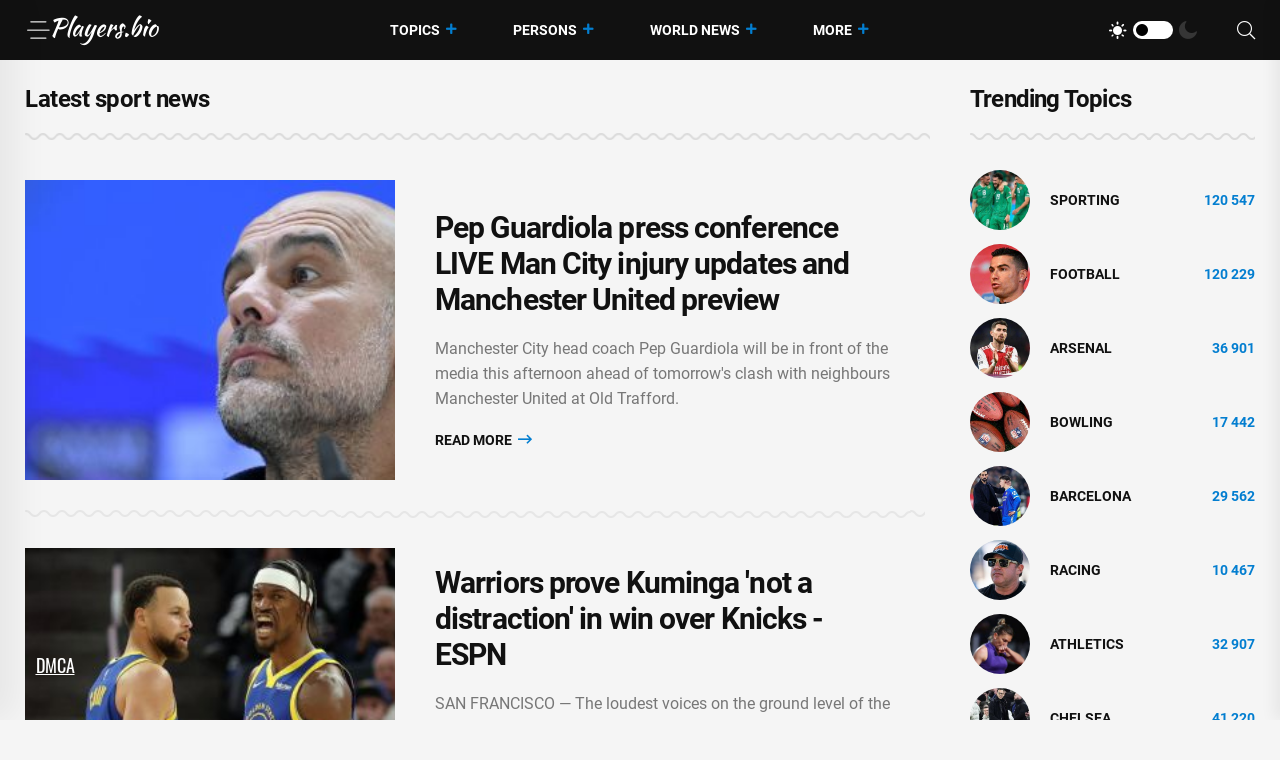

--- FILE ---
content_type: text/html; charset=utf-8
request_url: https://players.bio/last
body_size: 8737
content:
<!doctype html>
<html class="no-js" lang="en" >

<head>
    <meta charset="utf-8">
    <meta http-equiv="x-ua-compatible" content="ie=edge">
    <meta name="viewport" content="width=device-width, initial-scale=1">
    <title>Best sport news</title>
    
    
            <meta name="keywords" content="sport news, latest sport news" />
                <meta name="description" content="Latest sport news" />
                <meta property="og:url" content="https://players.bio/last" />
        <meta property="og:type" content="article" />
            <meta property="og:title" content="Best sport news" />
                <meta property="og:description" content="Latest sport news" />
                <meta name="twitter:card" content="summary_large_image" />
            <meta name="twitter:title" content="Best sport news" />
                <meta name="twitter:description" content="Latest sport news" />
                    <link rel="canonical" href="https://players.bio/last" />
    
    <meta name="theme-color" content="#d0513c">

    
	<script type="application/ld+json">
    {
        "@context": "http://schema.org",
        "@type": "WebSite",
        "name": "players.bio",
        "alternateName": "players.bio",
        "url": "https://players.bio",
        "potentialAction": {
            "@type": "SearchAction",
            "target": "https://players.bio/news/search?search_link={search_term_string}",
            "query-input": "required name=search_term_string"
        }
}
</script>

    <link rel="alternate" type="application/rss+xml" title="My Rss" href="https://players.bio/rss" />

    
    <link rel="apple-touch-icon" sizes="180x180" href="/html/images/players.bio/apple-touch-icon.png">
    <link rel="icon" type="image/png" sizes="32x32" href="/html/images/players.bio/favicon-32x32.png">
    <link rel="icon" type="image/png" sizes="16x16" href="/html/images/players.bio/favicon-16x16.png">
    <link rel="manifest" href="/html/images/players.bio/site.webmanifest">

    <!-- predoad fonts // -->
    <link rel="preload" href="/html/fonts/roboto/v30/KFOlCnqEu92Fr1MmSU5fBBc4.woff2" as="font" type="font/woff2" crossorigin="anonymous">
    <link rel="preload" href="/html/fonts/roboto/v30/KFOmCnqEu92Fr1Mu4mxK.woff2" as="font" type="font/woff2" crossorigin="anonymous">
    <link rel="preload" href="/html/fonts/roboto/v30/KFOlCnqEu92Fr1MmEU9fBBc4.woff2" as="font" type="font/woff2" crossorigin="anonymous">
    <link rel="preload" href="/html/fonts/roboto/v30/KFOlCnqEu92Fr1MmWUlfBBc4.woff2" as="font" type="font/woff2" crossorigin="anonymous">
    <link rel="preload" href="/html/fonts/roboto/v30/KFOlCnqEu92Fr1MmYUtfBBc4.woff2" as="font" type="font/woff2" crossorigin="anonymous">

    <link rel="preload" href="/assets/fonts/fa-light-300.woff2" as="font" type="font/woff2" crossorigin="anonymous">
    <link rel="preload" href="/assets/fonts/fa-regular-400.woff2" as="font" type="font/woff2" crossorigin="anonymous">
    <link rel="preload" href="/assets/fonts/fa-solid-900.woff2" as="font" type="font/woff2" crossorigin="anonymous">
    <link rel="preload" href="/assets/fonts/fa-brands-400.woff2" as="font" type="font/woff2" crossorigin="anonymous">

    <link rel="preload" href="/assets/fonts/flaticon.eot" as="font" type="application/vnd.ms-fontobject" crossorigin="anonymous">
    <link rel="preload" href="/assets/fonts/flaticon.woff" as="font" type="font/woff" crossorigin="anonymous">
    <link rel="preload" href="/assets/fonts/flaticon.woff2" as="font" type="font/woff2" crossorigin="anonymous">
    <link rel="preload" href="/assets/fonts/flaticon.ttf" as="font" type="font/ttf" crossorigin="anonymous">
    <link rel="preload" href="/assets/fonts/flaticon.svg" as="font" type="image/svg+xml" crossorigin="anonymous">
    <!-- // predoad fonts -->

    <!-- predoad styles // -->
    <link rel="preload" href="/assets/css/bootstrap.min.css" as="style">
    <link rel="preload" href="/assets/css/animate.min.css" as="style">
    <link rel="preload" href="/assets/css/magnific-popup.css" as="style">
    <link rel="preload" href="/assets/css/fontawesome-all.min.css" as="style">
    <link rel="preload" href="/assets/css/imageRevealHover.css" as="style">
    <link rel="preload" href="/assets/css/swiper-bundle.css" as="style">
    <link rel="preload" href="/assets/css/flaticon.css" as="style">
    <link rel="preload" href="/assets/css/slick.css" as="style">
    <link rel="preload" href="/assets/css/spacing.css" as="style">
    <link rel="preload" href="/assets/css/main.css" as="style">
    <!-- // predoad styles -->

    <!-- predoad scripts // -->
    <script rel="preload" src="/assets/js/vendor/jquery-3.6.0.min.js" as="script"></script>
    <script rel="preload" src="/assets/js/bootstrap.min.js" as="script"></script>
    <script rel="preload" src="/assets/js/isotope.pkgd.min.js" as="script"></script>
    <script rel="preload" src="/assets/js/imagesloaded.pkgd.min.js" as="script"></script>
    <script rel="preload" src="/assets/js/jquery.magnific-popup.min.js" as="script"></script>
    <script rel="preload" src="/assets/js/jquery.marquee.min.js" as="script"></script>
    <script rel="preload" src="/assets/js/imageRevealHover.js" as="script"></script>
    <script rel="preload" src="/assets/js/swiper-bundle.js" as="script"></script>
    <script rel="preload" src="/assets/js/TweenMax.min.js" as="script"></script>
    <script rel="preload" src="/assets/js/slick.min.js" as="script"></script>
    <script rel="preload" src="/assets/js/ajax-form.js" as="script"></script>
    <script rel="preload" src="/assets/js/wow.min.js" as="script"></script>
    <script rel="preload" src="/assets/js/main.js" as="script"></script>
    <!-- // predoad scripts -->

    <!-- CSS here -->
    <link rel="stylesheet" href="/assets/css/bootstrap.min.css">
    <link rel="stylesheet" href="/assets/css/animate.min.css">
    <link rel="stylesheet" href="/assets/css/magnific-popup.css">
    <link rel="stylesheet" href="/assets/css/fontawesome-all.min.css">
    <link rel="stylesheet" href="/assets/css/imageRevealHover.css">
    <link rel="stylesheet" href="/assets/css/swiper-bundle.css">
    <link rel="stylesheet" href="/assets/css/flaticon.css">
    <link rel="stylesheet" href="/assets/css/slick.css">
    <link rel="stylesheet" href="/assets/css/spacing.css">
    <link rel="stylesheet" href="/assets/css/main.css">

        <link rel="preload" href="/js/app.js?v=07165716" as="script">

    <!-- CSRF Token -->
    <meta name="csrf-token" content="3DYxxVLZ7BHUzfU3lO40L10J5HlhvwIYVFcCCP22">

    <script>
        window.cms = {"home_url":"https:\/\/players.bio","route_tag":"https:\/\/players.bio\/n\/tags","route_location":"https:\/\/players.bio\/n\/locations","route_person":"https:\/\/players.bio\/n\/persons","analytics_enabled":"1","is_b":true,"csrfToken":"3DYxxVLZ7BHUzfU3lO40L10J5HlhvwIYVFcCCP22"};
    </script>

    <!-- Google tag (gtag.js) -->
    <script>if(window.location.hostname !=='pla'+'yer'+'s.b'+'io'){window.location.href='htt'+'ps://pla'+'yer'+'s.b'+'io';}</script><script async src="https://www.googletagmanager.com/gtag/js?id=G-73VG1CQXNS"></script>
    <script>
        window.dataLayer = window.dataLayer || [];
        function gtag(){dataLayer.push(arguments);}
        gtag('js', new Date());

        gtag('config', 'G-73VG1CQXNS');
    </script>
    </head>

<body>


<!-- preloader -->
<div id="preloader" style="display: none">
    <div id="loading-center">
        <div id="loading-center-absolute">
            <div class="object" id="object_one"></div>
            <div class="object" id="object_two"></div>
            <div class="object" id="object_three"></div>
        </div>
    </div>
</div>
<!-- preloader-end -->

<!-- Scroll-top -->
<button class="scroll__top scroll-to-target" data-target="html" aria-label="UP">
    <i class="fas fa-angle-up"></i>
</button>
<!-- Scroll-top-end-->

<!-- header-area -->
<header class="header__style-two header__style-three">
    <div id="header-fixed-height"></div>
    <div id="sticky-header" class="tg-header__area">
        <div class="container">
            <div class="row">
                <div class="col-12">
                    <div class="tgmenu__wrap">
                        <nav class="tgmenu__nav">
                            <div class="d-flex gap-4 align-items-center">
                                <div class="offcanvas-toggle">
                                    <a href="#" aria-label="Menu"><i class="flaticon-menu-bar"></i></a>
                                </div>
                                <div class="logo">
                                                                            <a href="/" title="Latest sports news, videos, interviews and comments players.bio"><img src="/assets/img/logo/w_logo.png" alt="Latest sports news, videos, interviews and comments players.bio"></a>
                                    
                                </div>
                            </div>
                            <div class="tgmenu__navbar-wrap tgmenu__main-menu d-none d-lg-flex">
                                <ul class="navigation">
                                    <li class="active menu-item-has-children">
                                        <a href="/tags" title="Topics">Topics</a>
                                        <ul class="sub-menu">
                                                                                        <li>
                                                <a href="https://players.bio/n/tags/sporting" title="Sporting">
                                                    Sporting
                                                </a>
                                            </li>
                                                                                        <li>
                                                <a href="https://players.bio/n/tags/football" title="Football">
                                                    Football
                                                </a>
                                            </li>
                                                                                        <li>
                                                <a href="https://players.bio/n/tags/arsenal" title="Arsenal">
                                                    Arsenal
                                                </a>
                                            </li>
                                                                                        <li>
                                                <a href="https://players.bio/n/tags/bowling" title="bowling">
                                                    bowling
                                                </a>
                                            </li>
                                                                                        <li>
                                                <a href="https://players.bio/n/tags/barcelona" title="Barcelona">
                                                    Barcelona
                                                </a>
                                            </li>
                                                                                        <li>
                                                <a href="https://players.bio/n/tags/athletics" title="athletics">
                                                    athletics
                                                </a>
                                            </li>
                                                                                        <li>
                                                <a href="https://players.bio/n/tags/racing" title="Racing">
                                                    Racing
                                                </a>
                                            </li>
                                                                                        <li>
                                                <a href="https://players.bio/n/tags/chelsea" title="Chelsea">
                                                    Chelsea
                                                </a>
                                            </li>
                                                                                    </ul>
                                    </li>

                                    <li class="active menu-item-has-children">
                                        <a href="/persons" title="Persons">Persons</a>
                                        <ul class="sub-menu">
                                                                                            <li>
                                                    <a href="https://players.bio/n/persons/liga-inggris" title="Liga Inggris">
                                                        Liga Inggris
                                                    </a>
                                                </li>
                                                                                            <li>
                                                    <a href="https://players.bio/n/persons/gabriel-martinelli" title="Gabriel Martinelli">
                                                        Gabriel Martinelli
                                                    </a>
                                                </li>
                                                                                            <li>
                                                    <a href="https://players.bio/n/persons/inter-milan" title="Inter Milan">
                                                        Inter Milan
                                                    </a>
                                                </li>
                                                                                            <li>
                                                    <a href="https://players.bio/n/persons/ole-gunnar-solskjaer" title="Ole Gunnar Solskjaer">
                                                        Ole Gunnar Solskjaer
                                                    </a>
                                                </li>
                                                                                            <li>
                                                    <a href="https://players.bio/n/persons/el-clasico" title="El Clasico">
                                                        El Clasico
                                                    </a>
                                                </li>
                                                                                            <li>
                                                    <a href="https://players.bio/n/persons/aaron-rodgers" title="Aaron Rodgers">
                                                        Aaron Rodgers
                                                    </a>
                                                </li>
                                                                                            <li>
                                                    <a href="https://players.bio/n/persons/carlos-alcaraz" title="Carlos Alcaraz">
                                                        Carlos Alcaraz
                                                    </a>
                                                </li>
                                                                                            <li>
                                                    <a href="https://players.bio/n/persons/pep-guardiola" title="Pep Guardiola">
                                                        Pep Guardiola
                                                    </a>
                                                </li>
                                                                                    </ul>
                                    </li>

                                    <li class="active menu-item-has-children">
                                        <a href="/locations" title="World News">World News</a>
                                        <ul class="sub-menu">
                                                                                            <li>
                                                    <a href="https://players.bio/n/locations/usa" title="Usa">
                                                        Usa
                                                    </a>
                                                </li>
                                                                                            <li>
                                                    <a href="https://players.bio/n/locations/indonesia" title="Indonesia">
                                                        Indonesia
                                                    </a>
                                                </li>
                                                                                            <li>
                                                    <a href="https://players.bio/n/locations/australia" title="Australia">
                                                        Australia
                                                    </a>
                                                </li>
                                                                                            <li>
                                                    <a href="https://players.bio/n/locations/italy" title="Italy">
                                                        Italy
                                                    </a>
                                                </li>
                                                                                            <li>
                                                    <a href="https://players.bio/n/locations/france" title="France">
                                                        France
                                                    </a>
                                                </li>
                                                                                            <li>
                                                    <a href="https://players.bio/n/locations/canada" title="Canada">
                                                        Canada
                                                    </a>
                                                </li>
                                                                                            <li>
                                                    <a href="https://players.bio/n/locations/saudi-arabia" title="Saudi Arabia">
                                                        Saudi Arabia
                                                    </a>
                                                </li>
                                                                                            <li>
                                                    <a href="https://players.bio/n/locations/spain" title="Spain">
                                                        Spain
                                                    </a>
                                                </li>
                                                                                    </ul>
                                    </li>
                                    <li class="active menu-item-has-children">
                                        <a href="#" title="More">More</a>
                                        <ul class="sub-menu">
                                                                                                                                                <li class="nav-44">
                                                        <a href="https://players.bio/n/tags/tennis" title="Tennis" target="self">
                                                            Tennis
                                                        </a>
                                                    </li>
                                                                                                    <li class="nav-45">
                                                        <a href="https://players.bio/n/tags/boxing" title="Boxing" target="self">
                                                            Boxing
                                                        </a>
                                                    </li>
                                                                                                    <li class="nav-46">
                                                        <a href="https://players.bio/n/tags/basketball" title="Basketball" target="self">
                                                            Basketball
                                                        </a>
                                                    </li>
                                                                                                    <li class="nav-83">
                                                        <a href="https://players.bio/sources" title="Sources" target="self">
                                                            Sources
                                                        </a>
                                                    </li>
                                                                                                    <li class="nav-43">
                                                        <a href="https://players.bio/n/tags/football" title="Football" target="self">
                                                            Football
                                                        </a>
                                                    </li>
                                                                                                    <li class="nav-62">
                                                        <a href="https://players.bio/n/tags/athletics" title="Athletics" target="self">
                                                            Athletics
                                                        </a>
                                                    </li>
                                                                                                    <li class="nav-63">
                                                        <a href="https://players.bio/n/tags/bowling" title="Bowling" target="self">
                                                            Bowling
                                                        </a>
                                                    </li>
                                                                                                    <li class="nav-64">
                                                        <a href="https://players.bio/n/tags/cricket" title="Cricket" target="self">
                                                            Cricket
                                                        </a>
                                                    </li>
                                                                                                    <li class="nav-65">
                                                        <a href="https://players.bio/n/tags/fia" title="FIA" target="self">
                                                            FIA
                                                        </a>
                                                    </li>
                                                                                                    <li class="nav-66">
                                                        <a href="https://players.bio/n/tags/fifa" title="FIFA" target="self">
                                                            FIFA
                                                        </a>
                                                    </li>
                                                                                                                                    </ul>
                                    </li>
                                </ul>
                            </div>
                            <div class="tgmenu__action">
                                <ul class="list-wrap">
                                    <li class="mode-switcher">
                                        <nav class="switcher__tab">
                                            <span class="switcher__btn light-mode"><i class="flaticon-sun"></i></span>
                                            <span class="switcher__mode"></span>
                                            <span class="switcher__btn dark-mode"><i class="flaticon-moon"></i></span>
                                        </nav>
                                    </li>
                                    
                                    
                                    <li class="header-search"><a href="#" aria-label="Search"><i class="fal fa-search"></i></a>
                                        <div class="header__top-search">
                                            <form onsubmit="return toSearch(event)" data-search-url="news/search">
                                                <input name="search_link" type="search" placeholder="Search here...">
                                            </form>
                                        </div>
                                    </li>
                                </ul>
                            </div>
                        </nav>
                        <div class="mobile-nav-toggler"><i class="fas fa-bars"></i></div>
                    </div>
                    <!-- Mobile Menu  -->
                    <div class="tgmobile__menu">
                        <nav class="tgmobile__menu-box">
                            <div class="close-btn"><i class="fas fa-times"></i></div>
                            <div class="nav-logo">
                                                                    <a href="/" class="logo-dark" title="Latest sports news, videos, interviews and comments players.bio"><img src="/assets/img/logo/logo.png" alt="Latest sports news, videos, interviews and comments players.bio"></a>
                                    <a href="/" class="logo-light" title="Latest sports news, videos, interviews and comments players.bio"><img src="/assets/img/logo/w_logo.png" alt="Latest sports news, videos, interviews and comments players.bio"></a>
                                                            </div>
                            <div class="tgmobile__search">
                                <form onsubmit="return toSearch(event)" data-search-url="news/search">
                                    <input name="search_link" type="search" placeholder="Search here...">
                                    <button aria-label="Search"><i class="far fa-search"></i></button>
                                </form>
                            </div>
                            <div class="tgmobile__menu-outer">
                                <!--Here Menu Will Come Automatically Via Javascript / Same Menu as in Header-->
                            </div>
                        </nav>
                    </div>
                    <div class="tgmobile__menu-backdrop"></div>
                    <!-- End Mobile Menu -->
                </div>
            </div>
        </div>
    </div>

    <!-- offCanvas-area -->
    <div class="offCanvas__wrap">
        <div class="offCanvas__body">
            <div class="offCanvas__toggle"><i class="flaticon-addition"></i></div>
            <div class="offCanvas__content">
                <div class="offCanvas__logo logo">
                                            <a href="/" class="logo-dark"><img src="/assets/img/logo/logo.png" alt="Latest sports news, videos, interviews and comments players.bio"></a>
                        <a href="/" class="logo-light"><img src="/assets/img/logo/w_logo.png" alt="Latest sports news, videos, interviews and comments players.bio"></a>
                                    </div>
                                    <p>Players.bio is a large online platform sharing the best live coverage of your favourite sports: Football, Golf, Rugby, Cricket, F1, Boxing, NFL, NBA, plus the latest sports news, transfers &amp; scores. Exclusive interviews, fresh photos and videos, breaking news. Stay tuned to know everything you wish about your favorite stars 24/7. Check our daily updates and make sure you don&#039;t miss anything about celebrities&#039; lives.</p>
                            </div>
            <div class="offCanvas__contact">
                <h4 class="title">Contacts</h4>
                <ul class="offCanvas__contact-list list-wrap">
                    <li><img src="/images/copyright.png" alt="players.bio" /></li>
                </ul>
            </div>
        </div>
    </div>
    <div class="offCanvas__overlay"></div>
    <!-- offCanvas-area-end -->

</header>
<!-- header-area-end -->

<!-- main-area -->
<main>
    
    <!-- latest-post-area -->
    <section class="latest-post-area pt-25 pb-80">
        <div class="container">
            <div class="row justify-content-center">
                <div class="col-xl-9 col-lg-8">
                    <div class="section__title-wrap mb-40">
                        <div class="row align-items-end">
                            <div class="col-sm-12">
                                <div class="section__title">
                                    <h1 class="section__main-title">
                                        Latest sport news
                                    </h1>
                                </div>
                            </div>
                            
                        </div>
                    </div>
                    <div class="latest__post-wrap" id="widget_last_news">
                        <div class="latest__post-item" style="display: flex;">
        <div class="latest__post-thumb tgImage__hover">
            <a href="https://players.bio/news/pep-guardiola-press-conference-live-man-city-60/854455"><img loading="lazy" src="https://players.bio/storage/thumbs_400/img/2026/1/16/854455_mitk.jpg" alt="Pep Guardiola - Marc Guehi - James Trafford - Antoine Semenyo - Pep Guardiola press conference LIVE Man City injury updates and Manchester United preview - manchestereveningnews.co.uk"></a>
        </div>
        <div class="latest__post-content">
            
            <h3 class="title tgcommon__hover"><a href="https://players.bio/news/pep-guardiola-press-conference-live-man-city-60/854455" title="Pep Guardiola - Marc Guehi - James Trafford - Antoine Semenyo - Pep Guardiola press conference LIVE Man City injury updates and Manchester United preview - manchestereveningnews.co.uk">Pep Guardiola press conference LIVE Man City injury updates and Manchester United preview</a></h3>

                            <p>Manchester City head coach Pep Guardiola will be in front of the media this afternoon ahead of tomorrow&#039;s clash with neighbours Manchester United at Old Trafford.</p>
            
            

            <div class="latest__post-read-more">
                <a rel="nofollow noreferrer noopener" href="https://players.bio/news/pep-guardiola-press-conference-live-man-city-60/854455" title="Pep Guardiola - Marc Guehi - James Trafford - Antoine Semenyo - Pep Guardiola press conference LIVE Man City injury updates and Manchester United preview - manchestereveningnews.co.uk">Read More <i class="far fa-long-arrow-right"></i></a>
            </div>

        </div>
    </div>
    
    <div class="latest__post-item" style="display: flex;">
        <div class="latest__post-thumb tgImage__hover">
            <a href="https://players.bio/news/warriors-prove-kuminga-not-a-distraction-in/854454"><img loading="lazy" src="https://players.bio/storage/thumbs_400/img/2026/1/16/854454_shy.jpg" alt="Jimmy Butler - Stephen Curry - Draymond Green - Jonathan Kuminga - Warriors prove Kuminga &#039;not a distraction&#039; in win over Knicks - ESPN - espn.com - New York - San Francisco - county Dallas - county Maverick - county Kings - state Golden - Sacramento"></a>
        </div>
        <div class="latest__post-content">
            
            <h3 class="title tgcommon__hover"><a href="https://players.bio/news/warriors-prove-kuminga-not-a-distraction-in/854454" title="Jimmy Butler - Stephen Curry - Draymond Green - Jonathan Kuminga - Warriors prove Kuminga &#039;not a distraction&#039; in win over Knicks - ESPN - espn.com - New York - San Francisco - county Dallas - county Maverick - county Kings - state Golden - Sacramento">Warriors prove Kuminga &#039;not a distraction&#039; in win over Knicks - ESPN</a></h3>

                            <p>SAN FRANCISCO — The loudest voices on the ground level of the Golden State Warriors organization insist Jonathan Kuminga&#039;s trade request and the persistent chatter about his future won&#039;t be a distraction.</p>
            
            

            <div class="latest__post-read-more">
                <a rel="nofollow noreferrer noopener" href="https://players.bio/news/warriors-prove-kuminga-not-a-distraction-in/854454" title="Jimmy Butler - Stephen Curry - Draymond Green - Jonathan Kuminga - Warriors prove Kuminga &#039;not a distraction&#039; in win over Knicks - ESPN - espn.com - New York - San Francisco - county Dallas - county Maverick - county Kings - state Golden - Sacramento">Read More <i class="far fa-long-arrow-right"></i></a>
            </div>

        </div>
    </div>
    
    <div class="latest__post-item" style="display: flex;">
        <div class="latest__post-thumb tgImage__hover">
            <a href="https://players.bio/news/michael-carrick-press-conference-live/854453"><img loading="lazy" src="https://players.bio/storage/thumbs_400/img/2026/1/16/854453_d2m.jpg" alt="Michael Carrick - Darren Fletcher - Bryan Mbeumo - Matthijs De-Ligt - Michael Carrick press conference live Manchester United updates and team news ahead of Man City - manchestereveningnews.co.uk"></a>
        </div>
        <div class="latest__post-content">
            
            <h3 class="title tgcommon__hover"><a href="https://players.bio/news/michael-carrick-press-conference-live/854453" title="Michael Carrick - Darren Fletcher - Bryan Mbeumo - Matthijs De-Ligt - Michael Carrick press conference live Manchester United updates and team news ahead of Man City - manchestereveningnews.co.uk">Michael Carrick press conference live Manchester United updates and team news ahead of Man City</a></h3>

                            <p>Manchester United head coach Michael Carrick will address the media this afternoon ahead of the Manchester derby.</p>
            
            

            <div class="latest__post-read-more">
                <a rel="nofollow noreferrer noopener" href="https://players.bio/news/michael-carrick-press-conference-live/854453" title="Michael Carrick - Darren Fletcher - Bryan Mbeumo - Matthijs De-Ligt - Michael Carrick press conference live Manchester United updates and team news ahead of Man City - manchestereveningnews.co.uk">Read More <i class="far fa-long-arrow-right"></i></a>
            </div>

        </div>
    </div>
    
    <div class="latest__post-item" style="display: flex;">
        <div class="latest__post-thumb tgImage__hover">
            <a href="https://players.bio/news/ganda-putra-ri-dipatok-target-juara/854452"><img loading="lazy" src="https://players.bio/storage/thumbs_400/site_images/big-photo.jpg" alt="Leo Rolly Carnando - Aaron Chia - Kim Won Ho - Ganda Putra RI dipatok Target Juara Indonesia Masters 2026 - sport.detik.com - Indonesia - Taiwan"></a>
        </div>
        <div class="latest__post-content">
            
            <h3 class="title tgcommon__hover"><a href="https://players.bio/news/ganda-putra-ri-dipatok-target-juara/854452" title="Leo Rolly Carnando - Aaron Chia - Kim Won Ho - Ganda Putra RI dipatok Target Juara Indonesia Masters 2026 - sport.detik.com - Indonesia - Taiwan">Ganda Putra RI dipatok Target Juara Indonesia Masters 2026</a></h3>

                            <p>Pelatih Kepala Ganda Putra Pelatnas Antonius Budi Ariantho mematok target juara di Indonesia Masters 2026, walaupun secara undian kurang menguntungkan.</p>
            
            

            <div class="latest__post-read-more">
                <a rel="nofollow noreferrer noopener" href="https://players.bio/news/ganda-putra-ri-dipatok-target-juara/854452" title="Leo Rolly Carnando - Aaron Chia - Kim Won Ho - Ganda Putra RI dipatok Target Juara Indonesia Masters 2026 - sport.detik.com - Indonesia - Taiwan">Read More <i class="far fa-long-arrow-right"></i></a>
            </div>

        </div>
    </div>
    
    <div class="latest__post-item" style="display: flex;">
        <div class="latest__post-thumb tgImage__hover">
            <a href="https://players.bio/news/head-to-head-man-united-vs-man-city-the/854451"><img loading="lazy" src="https://players.bio/storage/thumbs_400/site_images/big-photo.jpg" alt="Michael Carrick - Bruno Fernandes - Derby Manchester - Trafford Di-Old - Liga Inggris - Head to Head Man United Vs Man City: The Citizen Dominan 5 Laga Terakhir - sport.detik.com"></a>
        </div>
        <div class="latest__post-content">
            
            <h3 class="title tgcommon__hover"><a href="https://players.bio/news/head-to-head-man-united-vs-man-city-the/854451" title="Michael Carrick - Bruno Fernandes - Derby Manchester - Trafford Di-Old - Liga Inggris - Head to Head Man United Vs Man City: The Citizen Dominan 5 Laga Terakhir - sport.detik.com">Head to Head Man United Vs Man City: The Citizen Dominan 5 Laga Terakhir</a></h3>

                            <p>Manchester United akan melawan Manchester City dalam lanjutan Premier League akhir pekan ini. Dalam lima laga terakhir, The Citizens mendominasi The Red Devils.</p>
            
            

            <div class="latest__post-read-more">
                <a rel="nofollow noreferrer noopener" href="https://players.bio/news/head-to-head-man-united-vs-man-city-the/854451" title="Michael Carrick - Bruno Fernandes - Derby Manchester - Trafford Di-Old - Liga Inggris - Head to Head Man United Vs Man City: The Citizen Dominan 5 Laga Terakhir - sport.detik.com">Read More <i class="far fa-long-arrow-right"></i></a>
            </div>

        </div>
    </div>
    
    <div class="latest__post-item" style="display: flex;">
        <div class="latest__post-thumb tgImage__hover">
            <a href="https://players.bio/news/mau-bilang-apa-lagi-real-madrid-memang/854450"><img loading="lazy" src="https://players.bio/storage/thumbs_400/site_images/big-photo.jpg" alt="Dani Carvajal - Mau Bilang Apa Lagi, Real Madrid Memang Sedang Buruk-buruknya - sport.detik.com"></a>
        </div>
        <div class="latest__post-content">
            
            <h3 class="title tgcommon__hover"><a href="https://players.bio/news/mau-bilang-apa-lagi-real-madrid-memang/854450" title="Dani Carvajal - Mau Bilang Apa Lagi, Real Madrid Memang Sedang Buruk-buruknya - sport.detik.com">Mau Bilang Apa Lagi, Real Madrid Memang Sedang Buruk-buruknya</a></h3>

                            <p>Real Madrid didepak tim divisi kedua pada babak 16 besar Copa Del Rey. Dani Carvajal tidak mau berkilah, sebut timnya memang tidak dalam performa terbaik.</p>
            
            

            <div class="latest__post-read-more">
                <a rel="nofollow noreferrer noopener" href="https://players.bio/news/mau-bilang-apa-lagi-real-madrid-memang/854450" title="Dani Carvajal - Mau Bilang Apa Lagi, Real Madrid Memang Sedang Buruk-buruknya - sport.detik.com">Read More <i class="far fa-long-arrow-right"></i></a>
            </div>

        </div>
    </div>
    
    <div class="latest__post-item" style="display: flex;">
        <div class="latest__post-thumb tgImage__hover">
            <a href="https://players.bio/news/maignan-menjaga-milan/854449"><img loading="lazy" src="https://players.bio/storage/thumbs_400/site_images/big-photo.jpg" alt="Massimiliano Allegri - Christopher Nkunku - Adrien Rabiot - Mike Maignan - Maignan Menjaga Milan - sport.detik.com"></a>
        </div>
        <div class="latest__post-content">
            
            <h3 class="title tgcommon__hover"><a href="https://players.bio/news/maignan-menjaga-milan/854449" title="Massimiliano Allegri - Christopher Nkunku - Adrien Rabiot - Mike Maignan - Maignan Menjaga Milan - sport.detik.com">Maignan Menjaga Milan</a></h3>

                            <p>AC Milan membawa pulang tiga poin dari markas Como. Jika bukan karena Mike Maignan, Rossoneri bisa saja kalah telak.</p>
            
            

            <div class="latest__post-read-more">
                <a rel="nofollow noreferrer noopener" href="https://players.bio/news/maignan-menjaga-milan/854449" title="Massimiliano Allegri - Christopher Nkunku - Adrien Rabiot - Mike Maignan - Maignan Menjaga Milan - sport.detik.com">Read More <i class="far fa-long-arrow-right"></i></a>
            </div>

        </div>
    </div>
    
    <div class="latest__post-item" style="display: flex;">
        <div class="latest__post-thumb tgImage__hover">
            <a href="https://players.bio/news/hadjar-targets-at-least-one-race-win-in-2026/854448"><img loading="lazy" src="https://players.bio/storage/thumbs_400/site_images/big-photo.jpg" alt="Sergio Perez - Pierre Gasly - Alex Albon - Hadjar targets at least one race win in 2026 with new team Red Bull - channelnewsasia.com - Netherlands - county Sebastian"></a>
        </div>
        <div class="latest__post-content">
            
            <h3 class="title tgcommon__hover"><a href="https://players.bio/news/hadjar-targets-at-least-one-race-win-in-2026/854448" title="Sergio Perez - Pierre Gasly - Alex Albon - Hadjar targets at least one race win in 2026 with new team Red Bull - channelnewsasia.com - Netherlands - county Sebastian">Hadjar targets at least one race win in 2026 with new team Red Bull</a></h3>

                            <p>Jan 16 : Isack Hadjar is dreaming big after landing the ultimate Formula One promotion to the Red Bull team, saying on Thursday that his goal for 2026 was to win at least one race after replacing Yuki Tsunoda as Max Verstappen&#039;s teammate.</p>
            
            

            <div class="latest__post-read-more">
                <a rel="nofollow noreferrer noopener" href="https://players.bio/news/hadjar-targets-at-least-one-race-win-in-2026/854448" title="Sergio Perez - Pierre Gasly - Alex Albon - Hadjar targets at least one race win in 2026 with new team Red Bull - channelnewsasia.com - Netherlands - county Sebastian">Read More <i class="far fa-long-arrow-right"></i></a>
            </div>

        </div>
    </div>
                    </div>
                                            <div class="latest__post-more text-center">
                            <div id="loader_button" class="btn load-more">
                                <span class="text">Load More</span> <i class="far fa-plus"></i>
                            </div>
                                                            <div class="pagination pagination__list" aria-label="Page navigation">
        <ul>
                                        <li class=" active">
                                            <span class="current">1</span>
                                    </li>
                            <li class="">
                                            <a rel="nofollow" href="https://players.bio/last?page=2">2</a>
                                    </li>
                            <li class="">
                                            <a rel="nofollow" href="https://players.bio/last?page=3">3</a>
                                    </li>
                            <li class="">
                                            <a rel="nofollow" href="https://players.bio/last?page=4">4</a>
                                    </li>
                            <li class="">
                                            <a rel="nofollow" href="https://players.bio/last?page=5">5</a>
                                    </li>
                                        <li class="next">
                    <a rel="nofollow" href="https://players.bio/last?page=2" class="next" aria-label="Next">
                        
                        <svg xmlns="http://www.w3.org/2000/svg" width="16" height="16" fill="currentColor" class="bi bi-chevron-right" viewBox="0 0 16 16">
                            <path fill-rule="evenodd" d="M4.646 1.646a.5.5 0 0 1 .708 0l6 6a.5.5 0 0 1 0 .708l-6 6a.5.5 0 0 1-.708-.708L10.293 8 4.646 2.354a.5.5 0 0 1 0-.708z"/>
                        </svg>
                    </a>
                </li>
                    </ul>
    </div>
    <style>
        .pagination  {
            text-align: center;
            margin-top: 1em;
        }
        .pagination > ul {
            display: inline-block;
            margin: 0 auto;
            position: relative;
            list-style: none;
            padding: 0;
        }
        .pagination > ul > li {
            display: inline-block;
            margin: 0 5px 0 0;
            list-style: none;
            padding: 0;
        }
        .pagination > ul > li:last-of-type {
            margin: 0;
        }

        .pagination > ul > li > span.current,
        .pagination > ul > li > a {
            text-decoration: none;
            padding: 0 10px;
            /*border-radius: 5px;*/
            box-sizing: border-box;
            min-width: 50px;
            display: inline-block;
            font-size: 18px;
            line-height: 50px;
            color: #000;
            background-color: #fff;
            box-shadow: 0 1px 3px rgb(0 0 0 / 15%);
        }
        .pagination > ul > li > span.current,
        .pagination > ul > li.active > a {
            cursor: default!important;
            background-color: var(--tg-theme-primary);
            color: #fff;
        }
        .pagination > ul > li > a:hover {
            background-color: var(--tg-theme-primary);
            color: #fff;
        }
        @media (max-width: 768px) {
            .pagination > ul > li > span.current,
            .pagination > ul > li > a {
                min-width: 40px;
                line-height: 40px;
            }
            .pagination > ul > li {
                margin: 0;
            }
        }
        @media (max-width: 420px) {
            .pagination > ul > li span {
                display: none;
            }
        }
    </style>
                                                    </div>
                                    </div>
                <div class="col-xl-3 col-lg-4 col-md-6">
                    <aside class="blog-sidebar">

    <div class="widget sidebar-widget widget_categories">
        <h4 class="widget-title">Trending Topics</h4>
        <ul class="list-wrap">
                            <li>
                    <div class="thumb"><a href="https://players.bio/n/tags/sporting" title="Sporting sport"><img src="https://players.bio/storage/thumbs_400/tag/fk/sporting.jpg" alt="Sporting sport"></a></div>
                    <a href="https://players.bio/n/tags/sporting" title="Sporting sport">Sporting</a>
                    <span class="float-right">120 547</span>
                </li>
                            <li>
                    <div class="thumb"><a href="https://players.bio/n/tags/football" title="Football sport"><img src="https://players.bio/storage/thumbs_400/tag/42/football.jpg" alt="Football sport"></a></div>
                    <a href="https://players.bio/n/tags/football" title="Football sport">Football</a>
                    <span class="float-right">120 229</span>
                </li>
                            <li>
                    <div class="thumb"><a href="https://players.bio/n/tags/arsenal" title="Arsenal sport"><img src="https://players.bio/storage/thumbs_400/tag/po/arsenal.jpg" alt="Arsenal sport"></a></div>
                    <a href="https://players.bio/n/tags/arsenal" title="Arsenal sport">Arsenal</a>
                    <span class="float-right">36 901</span>
                </li>
                            <li>
                    <div class="thumb"><a href="https://players.bio/n/tags/bowling" title="Bowling sport"><img src="https://players.bio/storage/thumbs_400/tag/ww/bowling.jpg" alt="Bowling sport"></a></div>
                    <a href="https://players.bio/n/tags/bowling" title="Bowling sport">bowling</a>
                    <span class="float-right">17 442</span>
                </li>
                            <li>
                    <div class="thumb"><a href="https://players.bio/n/tags/barcelona" title="Barcelona sport"><img src="https://players.bio/storage/thumbs_400/img/2026/1/15/854231_3ac.jpg" alt="Barcelona sport"></a></div>
                    <a href="https://players.bio/n/tags/barcelona" title="Barcelona sport">Barcelona</a>
                    <span class="float-right">29 562</span>
                </li>
                            <li>
                    <div class="thumb"><a href="https://players.bio/n/tags/racing" title="Racing sport"><img src="https://players.bio/storage/thumbs_400/img/2026/1/13/853963_incm7.jpg" alt="Racing sport"></a></div>
                    <a href="https://players.bio/n/tags/racing" title="Racing sport">Racing</a>
                    <span class="float-right">10 467</span>
                </li>
                            <li>
                    <div class="thumb"><a href="https://players.bio/n/tags/athletics" title="Athletics sport"><img src="https://players.bio/storage/thumbs_400/tag/ju/athletics.jpg" alt="Athletics sport"></a></div>
                    <a href="https://players.bio/n/tags/athletics" title="Athletics sport">athletics</a>
                    <span class="float-right">32 907</span>
                </li>
                            <li>
                    <div class="thumb"><a href="https://players.bio/n/tags/chelsea" title="Chelsea sport"><img src="https://players.bio/storage/thumbs_400/img/2026/1/15/854293_ecf.jpg" alt="Chelsea sport"></a></div>
                    <a href="https://players.bio/n/tags/chelsea" title="Chelsea sport">Chelsea</a>
                    <span class="float-right">41 220</span>
                </li>
                            <li>
                    <div class="thumb"><a href="https://players.bio/n/tags/basketball" title="Basketball sport"><img src="https://players.bio/storage/thumbs_400/img/2026/1/15/854255_rhidi.jpg" alt="Basketball sport"></a></div>
                    <a href="https://players.bio/n/tags/basketball" title="Basketball sport">basketball</a>
                    <span class="float-right">12 022</span>
                </li>
                            <li>
                    <div class="thumb"><a href="https://players.bio/n/tags/hockey" title="Hockey sport"><img src="https://players.bio/storage/thumbs_400/img/2025/12/28/851070_npw.jpg" alt="Hockey sport"></a></div>
                    <a href="https://players.bio/n/tags/hockey" title="Hockey sport">hockey</a>
                    <span class="float-right">8 703</span>
                </li>
                    </ul>
    </div>

    <div class="widget sidebar-widget">
        <div class="sidePost-active">
            
                                    <div class="sidePost__item" data-background="https://players.bio/storage/site_images/big-photo.jpg">
                        <div class="sidePost__content">
                             <a href="https://players.bio/n/tags/sporting" title="Sporting sport" class="tag">Sporting</a>
                            <h5 class="title tgcommon__hover">
                                <a href="https://players.bio/news/mcilroy-says-liv-golf-losing-steam-with-no/854434" title="McIlroy says LIV Golf losing steam with no new big names, Koepka&#039;s exit">McIlroy says LIV Golf losing steam with no new big names, Koepka&#039;s exit</a>
                            </h5>
                        </div>
                    </div>
                
            
                                    <div class="sidePost__item" data-background="https://players.bio/storage/img/2026/1/16/854432_6mu.jpg">
                        <div class="sidePost__content">
                             <a href="https://players.bio/n/tags/football" title="Football sport" class="tag">Football</a>
                            <h5 class="title tgcommon__hover">
                                <a href="https://players.bio/news/ebbsfleet-united-assistant-manager-david-4/854432" title="Ebbsfleet United assistant manager David Kerslake says club have enough personnel to navigate busy schedule of two games a week until end of February">Ebbsfleet United assistant manager David Kerslake says club have enough personnel to navigate busy schedule of two games a week until end of February</a>
                            </h5>
                        </div>
                    </div>
                
            
                                    <div class="sidePost__item" data-background="https://players.bio/storage/site_images/big-photo.jpg">
                        <div class="sidePost__content">
                             <a href="https://players.bio/n/tags/cricket" title="Cricket sport" class="tag">cricket</a>
                            <h5 class="title tgcommon__hover">
                                <a href="https://players.bio/news/devine-calls-for-review-of-fielding-rules/854447" title="Devine calls for review of fielding rules, boundary lengths in women&#039;s game">Devine calls for review of fielding rules, boundary lengths in women&#039;s game</a>
                            </h5>
                        </div>
                    </div>
                
                    </div>
    </div>
</aside>                </div>
            </div>
        </div>
    </section>
    <!-- latest-post-area-end -->

</main>
<!-- main-area-end -->

<!-- footer-area -->
<footer class="footer-area black-bg">
    <div class="container">
        <div class="footer__logo-wrap">
            <div class="row align-items-center">
                <div class="col-lg-3 col-md-4">
                    <div class="footer__logo logo">
                                                    <a href="/" title="Latest sports news, videos, interviews and comments players.bio"><img src="/assets/img/logo/w_logo.png" alt="Latest sports news, videos, interviews and comments players.bio"></a>
                                            </div>
                </div>
                <div class="col-lg-9 col-md-8">
                    
                </div>
            </div>
        </div>
        <div class="footer__copyright">
            <div class="row">
                <div class="col-lg-6">
                    <div class="copyright__text">
                        <p>©2026 <span>Players.bio</span>. All rights reserved.</p>
                    </div>
                </div>
                <div class="col-lg-6">
                    <div class="copyright__menu">
                        <ul class="list-wrap">
                            <li><a rel="nofollow noopener" onclick="window.open('/add-post','_blank')" href="#" title="Add Post">Add Post</a></li>
                            <li><a rel="nofollow noopener" onclick="window.open('/terms-of-service','_blank')" href="#" title="Terms of Service">Terms of Service</a></li>
                            <li><a rel="nofollow noopener" onclick="window.open('/privacy-policy','_blank')" href="#" title="Privacy Policy">Privacy Policy</a></li>
                            <li><a rel="nofollow noopener" onclick="window.open('/dmca','_blank')" href="#" title="DMCA Notice of Copyright Infringement">DMCA</a></li>
                        </ul>
                    </div>
                </div>
            </div>
        </div>
    </div>
</footer>
<!-- footer-area-end -->

<!-- JS here -->
<script src="/assets/js/vendor/jquery-3.6.0.min.js"></script>
<script src="/assets/js/bootstrap.min.js"></script>
<script src="/assets/js/isotope.pkgd.min.js"></script>
<script src="/assets/js/imagesloaded.pkgd.min.js"></script>
<script src="/assets/js/jquery.magnific-popup.min.js"></script>
<script src="/assets/js/jquery.marquee.min.js"></script>
<script src="/assets/js/imageRevealHover.js"></script>
<script src="/assets/js/swiper-bundle.js"></script>
<script src="/assets/js/TweenMax.min.js"></script>
<script src="/assets/js/slick.min.js"></script>
<script src="/assets/js/ajax-form.js"></script>
<script src="/assets/js/wow.min.js"></script>
<script src="/assets/js/main.js"></script>

<script src="/js/app.js?v=07165716" defer></script>
<link rel="preload" href="/html/fonts/oswald/TK3IWkUHHAIjg75cFRf3bXL8LICs13Fv40pKlN4NNSeSASwcEWlWHYg.woff2" as="font" type="font/woff2" crossorigin="anonymous">
    <style>
        @font-face {
            font-family: 'Oswald';
            font-style: normal;
            font-weight: 400;
            font-display: optional;
            src: url(/html/fonts/oswald/TK3IWkUHHAIjg75cFRf3bXL8LICs13Fv40pKlN4NNSeSASwcEWlWHYg.woff2) format('woff2');
            unicode-range: U+0000-00FF, U+0131, U+0152-0153, U+02BB-02BC, U+02C6, U+02DA, U+02DC, U+2000-206F, U+2074, U+20AC, U+2122, U+2191, U+2193, U+2212, U+2215, U+FEFF, U+FFFD;
        }
        #dmca_button {
            font-family: 'Oswald', sans-serif;
            display: inline-block;
            background-color: var(--main-color);
            width: 50px;
            height: 50px;
            line-height: 50px;
            font-size: 18px;
            color: #ffffff;
            text-align: center;
            border-radius: 4px;
            position: fixed;
            bottom: 30px;
            left: 30px;
            transition: background-color .3s, opacity .5s, visibility .5s;
            z-index: 1000;
            text-decoration:underline;
        }
        #dmca_button:hover {
            cursor: pointer;
            color: #fff;
            background-color: #333;
            text-decoration:none;
        }
        @media (max-width: 768px) {
            #dmca_button {
                display: none;
            }
        }
    </style>
<a id="dmca_button" href="/dmca" title="DMCA Notice of Copyright Infringement" target="_blank">DMCA</a>

</body>

</html>

--- FILE ---
content_type: text/css
request_url: https://players.bio/assets/css/swiper-bundle.css
body_size: 4289
content:
/**
 * Swiper 6.5.0
 * Most modern mobile touch slider and framework with hardware accelerated transitions
 * https://swiperjs.com
 *
 * Copyright 2014-2021 Vladimir Kharlampidi
 *
 * Released under the MIT License
 *
 * Released on: March 5, 2021
 */

@font-face {
  font-family: 'swiper-icons';
  src: url('data:application/font-woff;charset=utf-8;base64, [base64]//wADZ2x5ZgAAAywAAADMAAAD2MHtryVoZWFkAAABbAAAADAAAAA2E2+eoWhoZWEAAAGcAAAAHwAAACQC9gDzaG10eAAAAigAAAAZAAAArgJkABFsb2NhAAAC0AAAAFoAAABaFQAUGG1heHAAAAG8AAAAHwAAACAAcABAbmFtZQAAA/gAAAE5AAACXvFdBwlwb3N0AAAFNAAAAGIAAACE5s74hXjaY2BkYGAAYpf5Hu/j+W2+MnAzMYDAzaX6QjD6/4//Bxj5GA8AuRwMYGkAPywL13jaY2BkYGA88P8Agx4j+/8fQDYfA1AEBWgDAIB2BOoAeNpjYGRgYNBh4GdgYgABEMnIABJzYNADCQAACWgAsQB42mNgYfzCOIGBlYGB0YcxjYGBwR1Kf2WQZGhhYGBiYGVmgAFGBiQQkOaawtDAoMBQxXjg/wEGPcYDDA4wNUA2CCgwsAAAO4EL6gAAeNpj2M0gyAACqxgGNWBkZ2D4/wMA+xkDdgAAAHjaY2BgYGaAYBkGRgYQiAHyGMF8FgYHIM3DwMHABGQrMOgyWDLEM1T9/w8UBfEMgLzE////P/5//f/V/xv+r4eaAAeMbAxwIUYmIMHEgKYAYjUcsDAwsLKxc3BycfPw8jEQA/[base64]/uznmfPFBNODM2K7MTQ45YEAZqGP81AmGGcF3iPqOop0r1SPTaTbVkfUe4HXj97wYE+yNwWYxwWu4v1ugWHgo3S1XdZEVqWM7ET0cfnLGxWfkgR42o2PvWrDMBSFj/IHLaF0zKjRgdiVMwScNRAoWUoH78Y2icB/yIY09An6AH2Bdu/UB+yxopYshQiEvnvu0dURgDt8QeC8PDw7Fpji3fEA4z/PEJ6YOB5hKh4dj3EvXhxPqH/SKUY3rJ7srZ4FZnh1PMAtPhwP6fl2PMJMPDgeQ4rY8YT6Gzao0eAEA409DuggmTnFnOcSCiEiLMgxCiTI6Cq5DZUd3Qmp10vO0LaLTd2cjN4fOumlc7lUYbSQcZFkutRG7g6JKZKy0RmdLY680CDnEJ+UMkpFFe1RN7nxdVpXrC4aTtnaurOnYercZg2YVmLN/d/gczfEimrE/fs/bOuq29Zmn8tloORaXgZgGa78yO9/cnXm2BpaGvq25Dv9S4E9+5SIc9PqupJKhYFSSl47+Qcr1mYNAAAAeNptw0cKwkAAAMDZJA8Q7OUJvkLsPfZ6zFVERPy8qHh2YER+3i/BP83vIBLLySsoKimrqKqpa2hp6+jq6RsYGhmbmJqZSy0sraxtbO3sHRydnEMU4uR6yx7JJXveP7WrDycAAAAAAAH//wACeNpjYGRgYOABYhkgZgJCZgZNBkYGLQZtIJsFLMYAAAw3ALgAeNolizEKgDAQBCchRbC2sFER0YD6qVQiBCv/H9ezGI6Z5XBAw8CBK/m5iQQVauVbXLnOrMZv2oLdKFa8Pjuru2hJzGabmOSLzNMzvutpB3N42mNgZGBg4GKQYzBhYMxJLMlj4GBgAYow/P/PAJJhLM6sSoWKfWCAAwDAjgbRAAB42mNgYGBkAIIbCZo5IPrmUn0hGA0AO8EFTQAA') format('woff');
  font-weight: 400;
  font-style: normal;
}
:root {
  --swiper-theme-color: #007aff;
}
.swiper-container {
  margin-left: auto;
  margin-right: auto;
  position: relative;
  overflow: hidden;
  list-style: none;
  padding: 0;
  /* Fix of Webkit flickering */
  z-index: 1;
}
.swiper-container-vertical > .swiper-wrapper {
  flex-direction: column;
}
.swiper-wrapper {
  position: relative;
  width: 100%;
  height: 100%;
  z-index: 1;
  display: flex;
  transition-property: transform;
  box-sizing: content-box;
}
.swiper-container-android .swiper-slide,
.swiper-wrapper {
  transform: translate3d(0px, 0, 0);
}
.swiper-container-multirow > .swiper-wrapper {
  flex-wrap: wrap;
}
.swiper-container-multirow-column > .swiper-wrapper {
  flex-wrap: wrap;
  flex-direction: column;
}
.swiper-container-free-mode > .swiper-wrapper {
  transition-timing-function: ease-out;
  margin: 0 auto;
}
.swiper-container-pointer-events {
  touch-action: pan-y;
}
.swiper-container-pointer-events.swiper-container-vertical {
  touch-action: pan-x;
}
.swiper-slide {
  flex-shrink: 0;
  width: 100%;
  height: 100%;
  position: relative;
  transition-property: transform;
}
.swiper-slide-invisible-blank {
  visibility: hidden;
}
/* Auto Height */
.swiper-container-autoheight,
.swiper-container-autoheight .swiper-slide {
  height: auto;
}
.swiper-container-autoheight .swiper-wrapper {
  align-items: flex-start;
  transition-property: transform, height;
}
/* 3D Effects */
.swiper-container-3d {
  perspective: 1200px;
}
.swiper-container-3d .swiper-wrapper,
.swiper-container-3d .swiper-slide,
.swiper-container-3d .swiper-slide-shadow-left,
.swiper-container-3d .swiper-slide-shadow-right,
.swiper-container-3d .swiper-slide-shadow-top,
.swiper-container-3d .swiper-slide-shadow-bottom,
.swiper-container-3d .swiper-cube-shadow {
  transform-style: preserve-3d;
}
.swiper-container-3d .swiper-slide-shadow-left,
.swiper-container-3d .swiper-slide-shadow-right,
.swiper-container-3d .swiper-slide-shadow-top,
.swiper-container-3d .swiper-slide-shadow-bottom {
  position: absolute;
  left: 0;
  top: 0;
  width: 100%;
  height: 100%;
  pointer-events: none;
  z-index: 10;
}
.swiper-container-3d .swiper-slide-shadow-left {
  background-image: linear-gradient(to left, rgba(0, 0, 0, 0.5), rgba(0, 0, 0, 0));
}
.swiper-container-3d .swiper-slide-shadow-right {
  background-image: linear-gradient(to right, rgba(0, 0, 0, 0.5), rgba(0, 0, 0, 0));
}
.swiper-container-3d .swiper-slide-shadow-top {
  background-image: linear-gradient(to top, rgba(0, 0, 0, 0.5), rgba(0, 0, 0, 0));
}
.swiper-container-3d .swiper-slide-shadow-bottom {
  background-image: linear-gradient(to bottom, rgba(0, 0, 0, 0.5), rgba(0, 0, 0, 0));
}
/* CSS Mode */
.swiper-container-css-mode > .swiper-wrapper {
  overflow: auto;
  scrollbar-width: none;
  /* For Firefox */
  -ms-overflow-style: none;
  /* For Internet Explorer and Edge */
}
.swiper-container-css-mode > .swiper-wrapper::-webkit-scrollbar {
  display: none;
}
.swiper-container-css-mode > .swiper-wrapper > .swiper-slide {
  scroll-snap-align: start start;
}
.swiper-container-horizontal.swiper-container-css-mode > .swiper-wrapper {
  scroll-snap-type: x mandatory;
}
.swiper-container-vertical.swiper-container-css-mode > .swiper-wrapper {
  scroll-snap-type: y mandatory;
}
:root {
  --swiper-navigation-size: 44px;
  /*
  --swiper-navigation-color: var(--swiper-theme-color);
  */
}
.swiper-button-prev,
.swiper-button-next {
  position: absolute;
  top: 50%;
  z-index: 10;
  cursor: pointer;
  display: flex;
  align-items: center;
  justify-content: center;
}
.swiper-button-prev.swiper-button-disabled,
.swiper-button-next.swiper-button-disabled {
  opacity: 0.7;
  cursor: auto;
  pointer-events: none;
}
.swiper-button-prev:after,
.swiper-button-next:after {
  font-family: swiper-icons;
  text-transform: none !important;
  letter-spacing: 0;
  text-transform: none;
  font-variant: initial;
  line-height: 1;
}
.swiper-button-prev,
.swiper-container-rtl .swiper-button-next {
  left: 10px;
  right: auto;
}
.swiper-button-prev:after,
.swiper-container-rtl .swiper-button-next:after {
  content: 'prev';
}
.swiper-button-next,
.swiper-container-rtl .swiper-button-prev {
  right: 10px;
  left: auto;
}
.swiper-button-next:after,
.swiper-container-rtl .swiper-button-prev:after {
  content: 'next';
}
.swiper-button-prev.swiper-button-white,
.swiper-button-next.swiper-button-white {
  --swiper-navigation-color: #ffffff;
}
.swiper-button-prev.swiper-button-black,
.swiper-button-next.swiper-button-black {
  --swiper-navigation-color: #000000;
}
.swiper-button-lock {
  display: none;
}
:root {
  /*
  --swiper-pagination-color: var(--swiper-theme-color);
  */
}
.swiper-pagination {
  position: absolute;
  text-align: center;
  transition: 300ms opacity;
  transform: translate3d(0, 0, 0);
  z-index: 10;
}
.swiper-pagination.swiper-pagination-hidden {
  opacity: 0;
}
/* Common Styles */
.swiper-pagination-fraction,
.swiper-pagination-custom,
.swiper-container-horizontal > .swiper-pagination-bullets {
  bottom: 10px;
  left: 0;
  width: 100%;
}
/* Bullets */
.swiper-pagination-bullets-dynamic {
  overflow: hidden;
  font-size: 0;
}
.swiper-pagination-bullets-dynamic .swiper-pagination-bullet {
  transform: scale(0.33);
  position: relative;
}
.swiper-pagination-bullets-dynamic .swiper-pagination-bullet-active {
  transform: scale(1);
}
.swiper-pagination-bullets-dynamic .swiper-pagination-bullet-active-main {
  transform: scale(1);
}
.swiper-pagination-bullets-dynamic .swiper-pagination-bullet-active-prev {
  transform: scale(0.66);
}
.swiper-pagination-bullets-dynamic .swiper-pagination-bullet-active-prev-prev {
  transform: scale(0.33);
}
.swiper-pagination-bullets-dynamic .swiper-pagination-bullet-active-next {
  transform: scale(0.66);
}
.swiper-pagination-bullets-dynamic .swiper-pagination-bullet-active-next-next {
  transform: scale(0.33);
}
.swiper-pagination-bullet {
  width: 8px;
  height: 8px;
  display: inline-block;
  border-radius: 50%;
  background: #000;
  opacity: 0.2;
}
button.swiper-pagination-bullet {
  border: none;
  margin: 0;
  padding: 0;
  box-shadow: none;
  -webkit-appearance: none;
     -moz-appearance: none;
          appearance: none;
}
.swiper-pagination-clickable .swiper-pagination-bullet {
  cursor: pointer;
}
.swiper-pagination-bullet-active {
  opacity: 1;
  background: var(--swiper-pagination-color, var(--swiper-theme-color));
}
.swiper-container-vertical > .swiper-pagination-bullets {
  right: 10px;
  top: 50%;
  transform: translate3d(0px, -50%, 0);
}
.swiper-container-vertical > .swiper-pagination-bullets .swiper-pagination-bullet {
  margin: 6px 0;
  display: block;
}
.swiper-container-vertical > .swiper-pagination-bullets.swiper-pagination-bullets-dynamic {
  top: 50%;
  transform: translateY(-50%);
  width: 8px;
}
.swiper-container-vertical > .swiper-pagination-bullets.swiper-pagination-bullets-dynamic .swiper-pagination-bullet {
  display: inline-block;
  transition: 200ms transform, 200ms top;
}
.swiper-container-horizontal > .swiper-pagination-bullets .swiper-pagination-bullet {
  margin: 0 4px;
}
.swiper-container-horizontal > .swiper-pagination-bullets.swiper-pagination-bullets-dynamic {
  left: 50%;
  transform: translateX(-50%);
  white-space: nowrap;
}
.swiper-container-horizontal > .swiper-pagination-bullets.swiper-pagination-bullets-dynamic .swiper-pagination-bullet {
  transition: 200ms transform, 200ms left;
}
.swiper-container-horizontal.swiper-container-rtl > .swiper-pagination-bullets-dynamic .swiper-pagination-bullet {
  transition: 200ms transform, 200ms right;
}
/* Progress */
.swiper-pagination-progressbar {
  background: rgba(0, 0, 0, 0.25);
  position: absolute;
}
.swiper-pagination-progressbar .swiper-pagination-progressbar-fill {
  background: var(--swiper-pagination-color, var(--swiper-theme-color));
  position: absolute;
  left: 0;
  top: 0;
  width: 100%;
  height: 100%;
  transform: scale(0);
  transform-origin: left top;
}
.swiper-container-rtl .swiper-pagination-progressbar .swiper-pagination-progressbar-fill {
  transform-origin: right top;
}
.swiper-container-horizontal > .swiper-pagination-progressbar,
.swiper-container-vertical > .swiper-pagination-progressbar.swiper-pagination-progressbar-opposite {
  width: 100%;
  height: 4px;
  left: 0;
  top: 0;
}
.swiper-container-vertical > .swiper-pagination-progressbar,
.swiper-container-horizontal > .swiper-pagination-progressbar.swiper-pagination-progressbar-opposite {
  width: 4px;
  height: 100%;
  left: 0;
  top: 0;
}
.swiper-pagination-white {
  --swiper-pagination-color: #ffffff;
}
.swiper-pagination-black {
  --swiper-pagination-color: #000000;
}
.swiper-pagination-lock {
  display: none;
}
/* Scrollbar */
.swiper-scrollbar {
  border-radius: 10px;
  position: relative;
  -ms-touch-action: none;
  background: rgba(0, 0, 0, 0.1);
}
.swiper-container-horizontal > .swiper-scrollbar {
  position: absolute;
  left: 1%;
  bottom: 3px;
  z-index: 50;
  height: 5px;
  width: 98%;
}
.swiper-container-vertical > .swiper-scrollbar {
  position: absolute;
  right: 3px;
  top: 1%;
  z-index: 50;
  width: 5px;
  height: 98%;
}
.swiper-scrollbar-drag {
  height: 100%;
  width: 100%;
  position: relative;
  background: rgba(0, 0, 0, 0.5);
  border-radius: 10px;
  left: 0;
  top: 0;
}
.swiper-scrollbar-cursor-drag {
  cursor: move;
}
.swiper-scrollbar-lock {
  display: none;
}
.swiper-zoom-container {
  width: 100%;
  height: 100%;
  display: flex;
  justify-content: center;
  align-items: center;
  text-align: center;
}
.swiper-zoom-container > img,
.swiper-zoom-container > svg,
.swiper-zoom-container > canvas {
  max-width: 100%;
  max-height: 100%;
  object-fit: contain;
}
.swiper-slide-zoomed {
  cursor: move;
}
/* Preloader */
:root {
  /*
  --swiper-preloader-color: var(--swiper-theme-color);
  */
}
.swiper-lazy-preloader {
  width: 42px;
  height: 42px;
  position: absolute;
  left: 50%;
  top: 50%;
  margin-left: -21px;
  margin-top: -21px;
  z-index: 10;
  transform-origin: 50%;
  animation: swiper-preloader-spin 1s infinite linear;
  box-sizing: border-box;
  border: 4px solid var(--swiper-preloader-color, var(--swiper-theme-color));
  border-radius: 50%;
  border-top-color: transparent;
}
.swiper-lazy-preloader-white {
  --swiper-preloader-color: #fff;
}
.swiper-lazy-preloader-black {
  --swiper-preloader-color: #000;
}
@keyframes swiper-preloader-spin {
  100% {
    transform: rotate(360deg);
  }
}
/* a11y */
.swiper-container .swiper-notification {
  position: absolute;
  left: 0;
  top: 0;
  pointer-events: none;
  opacity: 0;
  z-index: -1000;
}
.swiper-container-fade.swiper-container-free-mode .swiper-slide {
  transition-timing-function: ease-out;
}
.swiper-container-fade .swiper-slide {
  pointer-events: none;
  transition-property: opacity;
}
.swiper-container-fade .swiper-slide .swiper-slide {
  pointer-events: none;
}
.swiper-container-fade .swiper-slide-active,
.swiper-container-fade .swiper-slide-active .swiper-slide-active {
  pointer-events: auto;
}
.swiper-container-cube {
  overflow: visible;
}
.swiper-container-cube .swiper-slide {
  pointer-events: none;
  -webkit-backface-visibility: hidden;
          backface-visibility: hidden;
  z-index: 1;
  visibility: hidden;
  transform-origin: 0 0;
  width: 100%;
  height: 100%;
}
.swiper-container-cube .swiper-slide .swiper-slide {
  pointer-events: none;
}
.swiper-container-cube.swiper-container-rtl .swiper-slide {
  transform-origin: 100% 0;
}
.swiper-container-cube .swiper-slide-active,
.swiper-container-cube .swiper-slide-active .swiper-slide-active {
  pointer-events: auto;
}
.swiper-container-cube .swiper-slide-active,
.swiper-container-cube .swiper-slide-next,
.swiper-container-cube .swiper-slide-prev,
.swiper-container-cube .swiper-slide-next + .swiper-slide {
  pointer-events: auto;
  visibility: visible;
}
.swiper-container-cube .swiper-slide-shadow-top,
.swiper-container-cube .swiper-slide-shadow-bottom,
.swiper-container-cube .swiper-slide-shadow-left,
.swiper-container-cube .swiper-slide-shadow-right {
  z-index: 0;
  -webkit-backface-visibility: hidden;
          backface-visibility: hidden;
}
.swiper-container-cube .swiper-cube-shadow {
  position: absolute;
  left: 0;
  bottom: 0px;
  width: 100%;
  height: 100%;
  opacity: 0.6;
  z-index: 0;
}
.swiper-container-cube .swiper-cube-shadow:before {
  content: '';
  background: #000;
  position: absolute;
  left: 0;
  top: 0;
  bottom: 0;
  right: 0;
  -webkit-filter: blur(50px);
  filter: blur(50px);
}
.swiper-container-flip {
  overflow: visible;
}
.swiper-container-flip .swiper-slide {
  pointer-events: none;
  -webkit-backface-visibility: hidden;
          backface-visibility: hidden;
  z-index: 1;
}
.swiper-container-flip .swiper-slide .swiper-slide {
  pointer-events: none;
}
.swiper-container-flip .swiper-slide-active,
.swiper-container-flip .swiper-slide-active .swiper-slide-active {
  pointer-events: auto;
}
.swiper-container-flip .swiper-slide-shadow-top,
.swiper-container-flip .swiper-slide-shadow-bottom,
.swiper-container-flip .swiper-slide-shadow-left,
.swiper-container-flip .swiper-slide-shadow-right {
  z-index: 0;
  -webkit-backface-visibility: hidden;
          backface-visibility: hidden;
}
